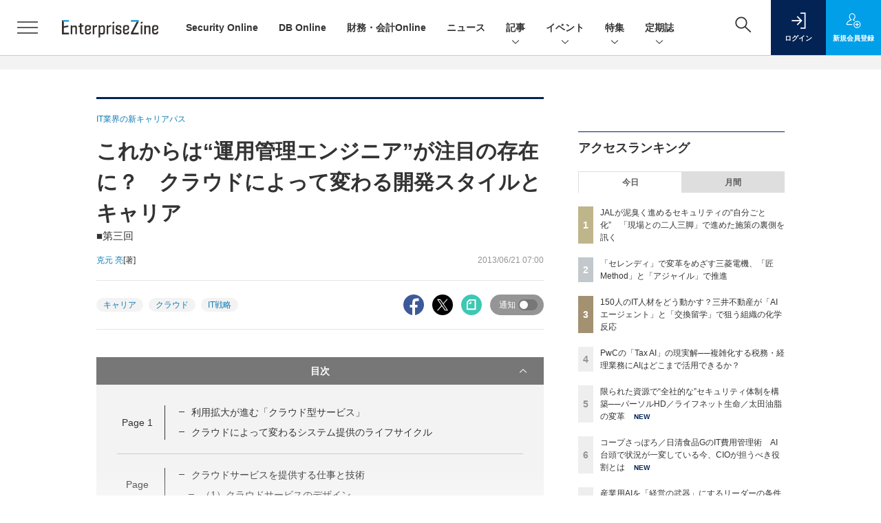

--- FILE ---
content_type: text/html; charset=utf-8
request_url: https://www.google.com/recaptcha/api2/aframe
body_size: 184
content:
<!DOCTYPE HTML><html><head><meta http-equiv="content-type" content="text/html; charset=UTF-8"></head><body><script nonce="a8RTcpDYZNFjFX6wsYmKbw">/** Anti-fraud and anti-abuse applications only. See google.com/recaptcha */ try{var clients={'sodar':'https://pagead2.googlesyndication.com/pagead/sodar?'};window.addEventListener("message",function(a){try{if(a.source===window.parent){var b=JSON.parse(a.data);var c=clients[b['id']];if(c){var d=document.createElement('img');d.src=c+b['params']+'&rc='+(localStorage.getItem("rc::a")?sessionStorage.getItem("rc::b"):"");window.document.body.appendChild(d);sessionStorage.setItem("rc::e",parseInt(sessionStorage.getItem("rc::e")||0)+1);localStorage.setItem("rc::h",'1769076458719');}}}catch(b){}});window.parent.postMessage("_grecaptcha_ready", "*");}catch(b){}</script></body></html>

--- FILE ---
content_type: text/javascript;charset=utf-8
request_url: https://api.cxense.com/public/widget/data?json=%7B%22context%22%3A%7B%22referrer%22%3A%22%22%2C%22categories%22%3A%7B%22testgroup%22%3A%2284%22%7D%2C%22parameters%22%3A%5B%7B%22key%22%3A%22userState%22%2C%22value%22%3A%22anon%22%7D%2C%7B%22key%22%3A%22page%22%2C%22value%22%3A%222%22%7D%2C%7B%22key%22%3A%22testGroup%22%2C%22value%22%3A%2284%22%7D%2C%7B%22key%22%3A%22loadDelay%22%2C%22value%22%3A%222.5%22%7D%2C%7B%22key%22%3A%22testgroup%22%2C%22value%22%3A%2284%22%7D%5D%2C%22autoRefresh%22%3Afalse%2C%22url%22%3A%22https%3A%2F%2Fenterprisezine.jp%2Farticle%2Fdetail%2F4901%3Fp%3D2%26anchor%3D0%22%2C%22browserTimezone%22%3A%220%22%7D%2C%22widgetId%22%3A%22fd96b97830bedf42949ce6ee0e2fb72c747f23c3%22%2C%22user%22%3A%7B%22ids%22%3A%7B%22usi%22%3A%22mkpafz6it5ypg8o8%22%7D%7D%2C%22prnd%22%3A%22mkpafz6i77fdgppl%22%7D&media=javascript&sid=1139585087115861189&widgetId=fd96b97830bedf42949ce6ee0e2fb72c747f23c3&resizeToContentSize=true&useSecureUrls=true&usi=mkpafz6it5ypg8o8&rnd=1203846429&prnd=mkpafz6i77fdgppl&tzo=0&callback=cXJsonpCB4
body_size: 11939
content:
/**/
cXJsonpCB4({"httpStatus":200,"response":{"items":[{"recs-image":"https://enterprisezine.jp/static/images/article/23323/23323_400.jpg","description":"2025年3月に創業100周年を迎えた中外製薬は、ロシュ・グループの一員として創薬をつづける傍ら、経済産業省などによる「DXプラチナ企業2023-2025」にも選定されるなど、“DXのリーダー”と呼ばれることも少なくない。そんな同社は今、製薬業界における構造的なコスト増、そして生成AIの浸透による「クラウド費用の増加」という課題に直面している。2025年11月に開催されたイベント「Apptio Innovation Day」では、同社がいかにしてマルチクラウド環境のコスト最適化を図り、FinOpsを全社的な戦略へと昇華させようとしているのかが語られた。","collection":"EnterpriseZine","sho-publish-d":"20251218","title":"中外製薬が挑む、マルチクラウド時代の「聖域なき」コスト管理","url":"https://enterprisezine.jp/article/detail/23323","dominantimage":"https://ez-cdn.shoeisha.jp/static/images/article/23323/23323_1200.jpg","recs-rawtitle":"中外製薬が挑む、マルチクラウド時代の「聖域なき」コスト管理 (1/3)|EnterpriseZine（エンタープライズジン）","dominantthumbnail":"https://content-thumbnail.cxpublic.com/content/dominantthumbnail/86d0d9de6995e8c8c9dcb0e75ab85db194858cec.jpg?69434478","campaign":"2","testId":"194","id":"86d0d9de6995e8c8c9dcb0e75ab85db194858cec","placement":"2","click_url":"https://api.cxense.com/public/widget/click/[base64]","sho-article-type":"記事"},{"recs-image":"https://enterprisezine.jp/static/images/article/22945/22945_side.png","description":"2020年のコロナ禍以降、最も大きな影響を受けた業界の一つに観光業が挙げられるだろう。特に、日本を代表する観光立県・沖縄県においてその影響は顕著であった。沖縄の象徴的観光スポットである「美ら海水族館」や「首里城」を運営する沖縄美ら島財団では、コロナ禍で「誰もいなくなった水族館」を見て感じた危機感から、DXの取り組みを本格化させてきたという。今では、データドリブンな経営を実現するための基盤整備に取り組んでいる。660名の職員を抱える同財団の情報システム部門 神里直氏らに取り組みの詳細を聞いた。","collection":"EnterpriseZine","sho-publish-d":"20251106","title":"「誰もいなくなった水族館」を見た沖縄観光業の情シスが“データ”で危機を脱却?土地を活かすデータ活用術","url":"https://enterprisezine.jp/article/detail/22945","dominantimage":"https://ez-cdn.shoeisha.jp/static/images/article/22945/22945_top1.png","recs-rawtitle":"「誰もいなくなった水族館」を見た沖縄観光業の情シスが“データ”で危機を脱却？土地を活かすデータ活用術 (1/3)|EnterpriseZine（エンタープライズジン）","dominantthumbnail":"https://content-thumbnail.cxpublic.com/content/dominantthumbnail/b5abe4856c30e64c13e55ee21fa64b6d2c523096.jpg?694a8719","campaign":"2","testId":"194","id":"b5abe4856c30e64c13e55ee21fa64b6d2c523096","placement":"2","click_url":"https://api.cxense.com/public/widget/click/[base64]","sho-article-type":"記事"},{"recs-image":"https://enterprisezine.jp/static/images/article/23016/23016_side.png","description":"デジタル化の加速による顧客ニーズの多様化と競争激化が顕著となっている金融業界。競争優位性を確保するカギとなるのが、システムの中核を担うミッションクリティカルな勘定系システムだ。ソニー銀行はビジネスアジリティの向上を目指し、2025年5月6日より次世代デジタルバンキングシステムの稼働を開始。このシステムには、富士通のクラウドネイティブな次世代勘定系ソリューション「Fujitsu Core Banking xBank」が採用されている。そして、このミッションクリティカルなシステムの中核で顧客との重要なタッチポイントを支えているのが、ユミルリンクが提供するエンジニア向けメールリレーサービス・メール送信API「Cuenote SR-S」だ。","collection":"EnterpriseZine","sho-publish-d":"20251223","title":"ソニー銀行の新勘定系システムを安定稼働に導いた「メール配信」の真価 銀行の当たり前を守る絶対要件とは","url":"https://enterprisezine.jp/article/detail/23016","dominantimage":"https://ez-cdn.shoeisha.jp/static/images/article/23016/23016_top3.png","recs-rawtitle":"ソニー銀行の新勘定系システムを安定稼働に導いた「メール配信」の真価 銀行の当たり前を守る絶対要件とは (1/3)|EnterpriseZine（エンタープライズジン）","dominantthumbnail":"https://content-thumbnail.cxpublic.com/content/dominantthumbnail/25009ef21fc0f52e66d8b4766f118c45361c5414.jpg?6949ea90","campaign":"2","testId":"194","id":"25009ef21fc0f52e66d8b4766f118c45361c5414","placement":"2","click_url":"https://api.cxense.com/public/widget/click/[base64]","sho-article-type":"タイアップ"},{"recs-image":"https://enterprisezine.jp/static/images/article/23333/localgovernment_side.png","description":"自治体DXの好事例の最終回として、昭島市を取り上げる。昭島市は東京都の郊外に位置する中規模自治体であるが、デジタル庁の実証実験に幾度も手を挙げるなど自治体DXに前向きに取り組んでいるのが特徴だ。人口規模のメリットや多摩地区特有の緊密な連携を活かしたDX推進も行っており、いわば東京都の市町村ならではの取り組みである。それらの進め方について、昭島市 総務部 デジタル化担当部長の小林大介氏に様々な話をお聞きしたので紹介する。","collection":"EnterpriseZine","sho-publish-d":"20251223","title":"東京郊外のベッドタウン昭島市、人口約11万人の「中規模自治体」の強みを活かしてDXに挑戦","url":"https://enterprisezine.jp/article/detail/23333","dominantimage":"https://ez-cdn.shoeisha.jp/static/images/article/23333/localgovernment_top.png","recs-rawtitle":"東京郊外のベッドタウン昭島市、人口約11万人の「中規模自治体」の強みを活かしてDXに挑戦 (1/2)|EnterpriseZine（エンタープライズジン）","dominantthumbnail":"https://content-thumbnail.cxpublic.com/content/dominantthumbnail/3d5bea66271be4eaba49c42f35cdefc83fe28f62.jpg?6949dc96","campaign":"2","testId":"194","id":"3d5bea66271be4eaba49c42f35cdefc83fe28f62","placement":"2","click_url":"https://api.cxense.com/public/widget/click/[base64]","sho-article-type":"記事"},{"recs-image":"https://enterprisezine.jp/static/images/article/22688/22688-arena1.png","description":"武田薬品工業(以下、タケダ)では、製薬業界が直面するデジタル化の波と、それにともなう高度な専門人材不足という構造的な課題にともない、全社的なデジタル変革に乗り出している。その取り組みの中心にあるのが、画期的なデジタル人材育成プログラムとそれを支えるアジャイルな組織文化への変革だ。本稿では、2025年8月27~28日に開催された「ガートナー デジタル・ワークプレース サミット」に登壇したタケダ&nbsp;ジャパンファーマビジネスユニット&nbsp;データ・デジタル&テクノロジー部 デジタルアクセラレーション ヘッド 打川智子氏の講演から、同社がなぜこの挑戦に踏み切ったのか、そしてその具体的なプロセスとそこから得られた成果などを紹介する。","collection":"EnterpriseZine","sho-publish-d":"20251001","title":"タケダが内製のデジタル人材育成に挑戦──半年間、育成プロジェクト“のみ”に専念させた施策の裏側とは","url":"https://enterprisezine.jp/article/detail/22688","dominantimage":"https://ez-cdn.shoeisha.jp/static/images/article/22688/22688-top1.png","recs-rawtitle":"タケダが内製のデジタル人材育成に挑戦──半年間、育成プロジェクト“のみ”に専念させた施策の裏側とは (1/3)|EnterpriseZine（エンタープライズジン）","dominantthumbnail":"https://content-thumbnail.cxpublic.com/content/dominantthumbnail/ca2bbf7a52c55cb0ee1d90634c137f080ff6948e.jpg?695b6fa7","campaign":"2","testId":"194","id":"ca2bbf7a52c55cb0ee1d90634c137f080ff6948e","placement":"2","click_url":"https://api.cxense.com/public/widget/click/[base64]","sho-article-type":"記事"},{"recs-image":"https://enterprisezine.jp/static/images/article/23253/23253-arena.png","description":"本連載では、ITプロジェクトにおける様々な勘所を、実際の判例を題材として解説しています。今回取り上げるテーマは、「システム移行が『著作権侵害』に? ソフトウェア利用許諾の曖昧さが招いた損害賠償請求」です。システム移行において、それまで使っていたソフトウェアのコピーや改変を行うことは珍しくありません。しかし今回の事例では、そのソフトウェアを開発したベンダーが「利用許諾はユーザー側に与えたが、著作権は譲渡していない」として裁判を起こしました。ユーザー側からすれば、システム移行の際にコピーや改変を行うことは半ば当たり前ですし、少し理不尽にも思えるかもしれません。しかし、ベンダー側や法律の観点からは、違った見え方や解釈がなされている可能性があります。本稿で解説します。","collection":"EnterpriseZine","sho-publish-d":"20251223","title":"システム移行が「著作権侵害」に? ソフトウェア利用許諾の曖昧さが招いた損害賠償請求","url":"https://enterprisezine.jp/article/detail/23253","dominantimage":"https://ez-cdn.shoeisha.jp/static/images/article/23253/23253-ogp.png","recs-rawtitle":"システム移行が「著作権侵害」に？ ソフトウェア利用許諾の曖昧さが招いた損害賠償請求 (1/3)|EnterpriseZine（エンタープライズジン）","dominantthumbnail":"https://content-thumbnail.cxpublic.com/content/dominantthumbnail/5a92d241cc510c8974629b6eb1fe102942e80631.jpg?6949cdff","campaign":"2","testId":"194","id":"5a92d241cc510c8974629b6eb1fe102942e80631","placement":"2","click_url":"https://api.cxense.com/public/widget/click/[base64]","sho-article-type":"記事"},{"recs-image":"https://enterprisezine.jp/static/images/article/22683/22683_side.png","description":"香川県に本社を構える、創業115年の老舗・船舶エンジンメーカーのマキタは、15年前まで情シス不在で“IT原野”だった。情報セキュリティベンチマークは平均を大幅に下回る状況。それを打破しようと立ち上がったのが、当時一般事務職だった高山百合子さんだ。「さっさと帰りたい」を原動力に業務効率化を始め、やがて無秩序な社内ITに気づき、上司にシステム専任担当になりたいと直談判。一度は却下されるも諦めず、ひとり情シスとして様々な改革を行った。そうした成果が評価され、今は執行役員として経営とIT戦略をけん引する立場となった高山さんに、15年の歩みを聞いた。","collection":"EnterpriseZine","sho-publish-d":"20251104","title":"「中小だから......」は言い訳 超アナログな地方中堅企業を2年半で変貌させ、四国のITをリードする存在に","url":"https://enterprisezine.jp/article/detail/22683","dominantimage":"https://ez-cdn.shoeisha.jp/static/images/article/22683/22683_top.png","recs-rawtitle":"「中小だから……」は言い訳 超アナログな地方中堅企業を2年半で変貌させ、四国のITをリードする存在に (1/3)|EnterpriseZine（エンタープライズジン）","dominantthumbnail":"https://content-thumbnail.cxpublic.com/content/dominantthumbnail/779152049c55d24e88704518855998174743acb0.jpg?69449559","campaign":"2","testId":"194","id":"779152049c55d24e88704518855998174743acb0","placement":"2","click_url":"https://api.cxense.com/public/widget/click/[base64]","sho-article-type":"記事"},{"recs-image":"https://enterprisezine.jp/static/images/article/22913/22913_400re.jpg","description":"メルカリが提供するフリマサービス「メルカリ」は、サービスの急成長にともない、データベース(DB)のデータ量が爆発的に増加。2025年3月時点でデータ量は40TBを超え、50台以上のオンプレミスのデータベースサーバー群を抱える状況となり、スケーラビリティや運用負荷の限界が顕在化していた。メルカリのDBREチームは、この巨大なデータベース環境を分散型データベースサービス「TiDB Cloud」へと移行する大規模プロジェクトを実行。2025年10月3日に開催されたTiDB User Dayのセッション「スケールと信頼性を求めて:メルカリ流TiDB移行とベストプラクティス」では、メルカリの小山智之氏と前田敦史氏が登壇し、この難関プロジェクトの全貌を詳細に解説した。サービスを支える大規模データベース移行に挑み、データの信頼性を確保しつつ運用を最適化するための技術者たちによるチャレンジとは。(※記事サムネイル写真のみPingCAP株式会社による提供)","collection":"EnterpriseZine","sho-publish-d":"20251119","title":"止めずに移行 メルカリの40TB超・50台MySQLからTiDB Cloudへ","url":"https://enterprisezine.jp/article/detail/22913","dominantimage":"https://ez-cdn.shoeisha.jp/static/images/article/22913/22913_1200re.jpg","recs-rawtitle":"止めずに移行　メルカリの40TB超・50台MySQLからTiDB Cloudへ (1/4)|EnterpriseZine（エンタープライズジン）","dominantthumbnail":"https://content-thumbnail.cxpublic.com/content/dominantthumbnail/04e2fab771b679a399f05a194dd35b331b3c67ab.jpg?695ac772","campaign":"2","testId":"194","id":"04e2fab771b679a399f05a194dd35b331b3c67ab","placement":"2","click_url":"https://api.cxense.com/public/widget/click/[base64]","sho-article-type":"タイアップ"}],"template":"                  <div class=\"c-featureindex\">\n                    <ul class=\"c-featureindex_list row row-cols-1 row-cols-sm-2 row-cols-md-4 gx-4 gy-4 gy-md-5\">\n          <!--%\n          var dummy = \"\";\n\t\t  var items = data.response.items;\n\t\t  for (var i = 0; i < 8; i++) {\n  \t\t\tvar item = items[i];\n                var title = item['recs-rawtitle'].replace(\"｜ Biz/Zine（ビズジン）\",\"\").replace(\"｜翔泳社の本\",\"\").replace(\"：EnterpriseZine（エンタープライズジン）\",\"\").replace(\"|EnterpriseZine（エンタープライズジン）\",\"\").replace(\"：MarkeZine（マーケジン）\",\"\");\n                title = title.replace(/\\([0-9]+\\/[0-9]+\\)$/i,\"\");              \n                var publish_date = item['sho-publish-d'];\n                var recs_image = item['recs-image'].replace(/^http:\\/\\//i, 'https://');\n                recs_image = recs_image.replace(/^https:\\/\\/bizzine.jp/, 'https://bz-cdn.shoeisha.jp');\n                var click_url = cX.clickTracker(item.click_url);\n                var flg_tieup = \"\"\n\t\t\t　if ((item['sho-article-tieup'] == 'タイアップ') || (item['sho-article-type'] == 'タイアップ')) {\n                \tflg_tieup = '(AD)';}\n            %-->                    \n                      <li class=\"c-featureindex_listitem\">\n                        <div class=\"c-featureindex_item\">\n                          <div class=\"c-featureindex_item_img\">\n                            <p><img tmp:src=\"{{recs_image}}\"  alt=\"\" width=\"200\" height=\"150\" class=\"\"></p>\n                           </div>\n                            \n                          <div class=\"c-featureindex_item_content\">\n                            <p class=\"c-featureindex_item_heading\"><a tmp:id=\"{{click_url}}\" tmp:href=\"{{item.url}}\" tmp:target=\"_top\">{{title}}{{flg_tieup}}</a></p>\n                          </div>\n                        </div>\n                      </li>\n          <!--%\n          }\n\t      %-->            \n                            </ul>\n                            </div>","style":"@import url('https://fonts.googleapis.com/css2?family=Roboto&display=swap');\n\n.cx-flex-module[data-cx_987o] {\n    --cx-columns: 4;\n    --cx-item-gap: 4px;\n    --cx-image-height: 220px;\n    --cx-background-color: #FFF;\n    --cx-text-color: #555;\n    --cx-text-hover-color: #000;\n    --cx-font-size: 15px;\n    --cx-font-family: 'Roboto', arial, helvetica, sans-serif;\n    --cx-item-width: calc(100% / var(--cx-columns));\n    display: flex;\n    flex-wrap: wrap;\n    justify-content: space-evenly;\n    background: var(--cx-background-color);\n    padding: var(--cx-item-gap);\n}\n\n.cx-flex-module[data-cx_987o] .cx-item {\n    width: calc(var(--cx-item-width) - var(--cx-columns) * var(--cx-item-gap));\n    margin: var(--cx-item-gap) var(--cx-item-gap) calc(2 * var(--cx-item-gap)) var(--cx-item-gap);\n    flex-grow: 1;\n    display: block;\n    text-decoration: none;\n}\n\n.cx-flex-module[data-cx_987o] .cx-item.text-only {\n    background: #FAFAFA;\n    padding: 15px;\n    box-sizing: border-box;\n}\n\n.cx-flex-module[data-cx_987o] img {\n    width: 100%;\n    height: var(--cx-image-height);\n    -o-object-fit: cover;\n       object-fit: cover;\n    background: #EFEFEF;\n}\n\n.cx-flex-module[data-cx_987o] .cx-item h3 {\n    font-family: var(--cx-font-family);\n    font-size: var(--cx-font-size);\n    font-weight: bold;\n    color: var(--cx-text-color);\n    line-height: 1.3;\n    padding: 0;\n    margin: 0;\n}\n\n.cx-flex-module[data-cx_987o] .cx-item.text-only span {\n    font-family: var(--cx-font-family);\n    font-size: 90%;\n    color: var(--cx-text-color);\n    filter: opacity(0.5);\n    margin: 5px 0;\n    line-height: 1.3;\n}\n\n.cx-flex-module[data-cx_987o] .cx-item:hover {\n    opacity: 0.95;\n}\n\n.cx-flex-module[data-cx_987o] .cx-item:hover h3 {\n    color: var(--cx-text-hover-color);\n}\n\n@media screen and (max-width: 600px) {\n    .cx-flex-module[data-cx_987o] .cx-item {\n        width: calc(100% - 4 * var(--cx-item-gap));\n        height: unset;\n        margin: var(--cx-item-gap) calc(2 * var(--cx-item-gap));\n    }\n\n    .cx-flex-module[data-cx_987o] .cx-item h3 {\n        font-size: 5vw;\n    }\n\n    .cx-flex-module[data-cx_987o] img {\n        height: unset;\n    }\n}\n\n/* IE10+ */\n\n@media screen\\0 {\n    .cx-flex-module[data-cx_987o] {\n        background: #FFF;\n        padding: 4px;\n    }\n\n    .cx-flex-module[data-cx_987o] .cx-item {\n        width: calc(33% - 12px);\n        margin: 4px;\n    }\n\n    .cx-flex-module[data-cx_987o] img {\n        min-height: auto;\n    }\n\n    .cx-flex-module[data-cx_987o] .cx-item h3 {\n        font-family: Roboto, arial, helvetica, sans-serif;\n        font-size: 14px;\n        color: #555;\n        margin: 5px 0;\n    }\n\n    .cx-flex-module[data-cx_987o] .cx-item:hover h3 {\n        color: #000;\n    }\n\n    .cx-flex-module[data-cx_987o] .cx-item.text-only span {\n        font-family: Roboto, arial, helvetica, sans-serif;\n        color: #AAA;\n    }\n}\n","head":"    function separate(num){\n    \treturn String(num).replace( /(\\d)(?=(\\d\\d\\d)+(?!\\d))/g, '$1,');\n\t}\n","prnd":"mkpafz6i77fdgppl"}})

--- FILE ---
content_type: text/javascript;charset=utf-8
request_url: https://id.cxense.com/public/user/id?json=%7B%22identities%22%3A%5B%7B%22type%22%3A%22ckp%22%2C%22id%22%3A%22mkpafz6it5ypg8o8%22%7D%2C%7B%22type%22%3A%22lst%22%2C%22id%22%3A%2211vt8nbq38q181nhtb3fbagm0l%22%7D%2C%7B%22type%22%3A%22cst%22%2C%22id%22%3A%2211vt8nbq38q181nhtb3fbagm0l%22%7D%5D%7D&callback=cXJsonpCB5
body_size: 190
content:
/**/
cXJsonpCB5({"httpStatus":200,"response":{"userId":"cx:2h4lebzkl3g7n2rxw1llk7z3fz:3fmo2wllbsdsy","newUser":true}})

--- FILE ---
content_type: text/javascript;charset=utf-8
request_url: https://p1cluster.cxense.com/p1.js
body_size: 101
content:
cX.library.onP1('11vt8nbq38q181nhtb3fbagm0l');


--- FILE ---
content_type: text/javascript;charset=utf-8
request_url: https://api.cxense.com/public/widget/data?json=%7B%22context%22%3A%7B%22referrer%22%3A%22%22%2C%22categories%22%3A%7B%22testgroup%22%3A%2284%22%7D%2C%22parameters%22%3A%5B%7B%22key%22%3A%22userState%22%2C%22value%22%3A%22anon%22%7D%2C%7B%22key%22%3A%22page%22%2C%22value%22%3A%222%22%7D%2C%7B%22key%22%3A%22testGroup%22%2C%22value%22%3A%2284%22%7D%2C%7B%22key%22%3A%22loadDelay%22%2C%22value%22%3A%222.5%22%7D%2C%7B%22key%22%3A%22testgroup%22%2C%22value%22%3A%2284%22%7D%5D%2C%22autoRefresh%22%3Afalse%2C%22url%22%3A%22https%3A%2F%2Fenterprisezine.jp%2Farticle%2Fdetail%2F4901%3Fp%3D2%26anchor%3D0%22%2C%22browserTimezone%22%3A%220%22%7D%2C%22widgetId%22%3A%22a7ccb65591a7bb5cbd07b63e994afbf488460f35%22%2C%22user%22%3A%7B%22ids%22%3A%7B%22usi%22%3A%22mkpafz6it5ypg8o8%22%7D%7D%2C%22prnd%22%3A%22mkpafz6i77fdgppl%22%7D&media=javascript&sid=1139585087115861189&widgetId=a7ccb65591a7bb5cbd07b63e994afbf488460f35&resizeToContentSize=true&useSecureUrls=true&usi=mkpafz6it5ypg8o8&rnd=1152335412&prnd=mkpafz6i77fdgppl&tzo=0&callback=cXJsonpCB3
body_size: 5090
content:
/**/
cXJsonpCB3({"httpStatus":200,"response":{"items":[{"recs-image":"https://enterprisezine.jp/static/images/article/23238/23238-arena.png","description":"DXを推進してきた企業が、IT環境整備などの次に直面する課題として「IT費用管理」がある。クラウドやSaaSの利用が前提となり、AI活用も本格化。コストの発生源が複雑化し、ブラックボックス化のリスクが高まっている。DX先進企業は、どのようにIT費用管理に向き合っているのか。DIGGLEでCCSOを務める畠山遼氏が、コープさっぽろ CIOの長谷川秀樹氏と、日清食品ホールディングス CIOの成田敏博氏をゲストに迎え、これからのIT費用管理について聞いた。","collection":"EZ_記事/タイアップ記事","sho-publish-d":"20260122","title":"コープさっぽろ/日清食品GのIT費用管理術 AI台頭で状況が一変している今、CIOが担うべき役割とは","url":"https://enterprisezine.jp/article/detail/23238","dominantimage":"https://ez-cdn.shoeisha.jp/static/images/article/23238/23238-top.png","recs-rawtitle":"コープさっぽろ／日清食品GのIT費用管理術　AI台頭で状況が一変している今、CIOが担うべき役割とは (1/3)|EnterpriseZine（エンタープライズジン）","dominantthumbnail":"https://content-thumbnail.cxpublic.com/content/dominantthumbnail/7122037724c477489c3184054c05653181be31f8.jpg?6971616e","campaign":"2","testId":"193","id":"7122037724c477489c3184054c05653181be31f8","placement":"6","click_url":"https://api.cxense.com/public/widget/click/[base64]","sho-article-type":"記事"},{"recs-image":"https://enterprisezine.jp/static/images/article/23538/23538_001_list.jpg","description":"税務人材の確保に苦しむ日本企業は少なくない。グローバル企業では数十人規模の税務部門を抱えるケースも珍しくないが、日本の上場企業でそこまでの体制を持つ企業は限られる。人材不足に加え、Pillar 2やESGタックスレポーティングなど、税制の複雑化も進む一方だ。 こうした課題に対し、PwC Japanは2026年1月、AIを活用した税務業務変革の組織体制として「PwC TS Japan」「AI Factory」の発足を発表した。三菱商事との実証実験では平均正解率97%を達成し、第一法規との共同研究では税理士評価で90%超の精度を実現するなど、着実に成果を積み重ねている。","collection":"EZ_記事/タイアップ記事","sho-publish-d":"20260120","title":"PwCの「Tax AI」の現実解──複雑化する税務・経理業務にAIはどこまで活用できるか?","url":"https://enterprisezine.jp/article/detail/23538","dominantimage":"https://ez-cdn.shoeisha.jp/static/images/article/23538/23538_001.jpg","recs-rawtitle":"PwCの「Tax AI」の現実解──複雑化する税務・経理業務にAIはどこまで活用できるか？ (1/3)|EnterpriseZine（エンタープライズジン）","dominantthumbnail":"https://content-thumbnail.cxpublic.com/content/dominantthumbnail/3789310c8c4a3ca886cee9a0f99276e10ef42852.jpg?696ed967","campaign":"2","testId":"193","id":"3789310c8c4a3ca886cee9a0f99276e10ef42852","placement":"6","click_url":"https://api.cxense.com/public/widget/click/[base64]","sho-article-type":"記事"},{"recs-image":"https://enterprisezine.jp/static/images/article/23268/23268-arena.png","description":"日本航空(JAL)が、情報セキュリティを単なるIT課題ではなく、航空機の安全運航と同等の「安全文化」へと昇華させる挑戦を続けている。この取り組みを牽引するのが、現場とIT企画の両面でキャリアを持つ嶋戸洋祐氏だ。JALグループは、DXの加速にともなうサイバーリスクの増大や、過去のインシデントから得た教訓を背景に、「人・組織」の強化に注力。現場社員が日々の業務で実践している安全憲章の指針をセキュリティ領域にも適用する「JAL情報セキュリティアウェアネス活動」を推進している。本記事では、KnowBe4が2025年11月20日に開催した「KnowBe4 Japan Forum 2025」での講演と個別インタビューで訊いた、同社の地道かつ戦略的な取り組みについて紹介する。","collection":"EZ_記事/タイアップ記事","sho-publish-d":"20260120","title":"JALが泥臭く進めるセキュリティの“自分ごと化” 「現場との二人三脚」で進めた施策の裏側を訊く","url":"https://enterprisezine.jp/article/detail/23268","dominantimage":"https://ez-cdn.shoeisha.jp/static/images/article/23268/23268-top.png","recs-rawtitle":"JALが泥臭く進めるセキュリティの“自分ごと化”　「現場との二人三脚」で進めた施策の裏側を訊く (1/4)|EnterpriseZine（エンタープライズジン）","dominantthumbnail":"https://content-thumbnail.cxpublic.com/content/dominantthumbnail/300af1ae742d35267f35e6e564098e88286300c7.jpg?696ec62f","campaign":"2","testId":"193","id":"300af1ae742d35267f35e6e564098e88286300c7","placement":"6","click_url":"https://api.cxense.com/public/widget/click/[base64]","sho-article-type":"記事"}],"template":"              <section class=\"c-primarysection\">\n                <div class=\"c-primarysection_header\">\n                  <h2 class=\"c-primarysection_heading\">Spotlight</h2>\n                 <!-- <p class=\"c-secondarysection_heading_small\">AD</p> --> \n                </div>\n<div class=\"c-primarysection_body\">\n                  <div class=\"c-pickupindex\">\n                    <ul class=\"c-pickupindex_list\">\n<!--%\nvar dummy = \"\";\nvar items = data.response.items.slice(0, 3);\nfor (var i = 0; i < items.length; i++) {\n    var item = items[i];\n    var title = item['recs-rawtitle'].replace(\"｜ Biz/Zine（ビズジン）\",\"\");\n    title = title.replace(\"：ProductZine（プロダクトジン）\",\"\");\n　title = title.replace(\"：EnterpriseZine（エンタープライズジン）\", \"\")\n　title = title.replace(\"|EnterpriseZine（エンタープライズジン）\", \"\")\n    title = title.replace(/\\([0-9]+\\/[0-9]+\\)$/i,\"\");        \n    var publish_date = item['sho-publish-d'];\n    var recs_image = item['recs-image'].replace(/^http:\\/\\//i, 'https://');\n    recs_image = recs_image.replace(/^https:\\/\\/bizzine.jp/, 'https://bz-cdn.shoeisha.jp');\n    var flg_tieup = \"\"\n　if ((item['sho-article-tieup'] == 'タイアップ') || (item['sho-article-type'] == 'タイアップ')) {\n           flg_tieup = '(AD)';\n        }\n%-->                    \n\n                      <li class=\"c-pickupindex_listitem\">\n                        <div class=\"c-pickupindex_item\">\n                          <div class=\"c-pickupindex_item_img\"><img tmp:src=\"{{recs_image}}\" alt=\"\" width=\"200\" height=\"150\"></div>\n                          <div class=\"c-pickupindex_item_content\">\n                            <p class=\"c-pickupindex_item_heading\"><a tmp:id=\"{{cX.clickTracker(item.click_url)}}\" tmp:href=\"{{item.url}}\" tmp:target=\"_top\">{{title}}{{flg_tieup}}</a></p>\n                          </div>\n                        </div>\n                      </li>\n<!--%\n}\n%-->                      \n\n                    </ul>\n                  </div>\n                </div>\n\n</section>","style":"#cce-empty-element {margin: 20px auto;width: 100%;text-align: center;}","prnd":"mkpafz6i77fdgppl"}})